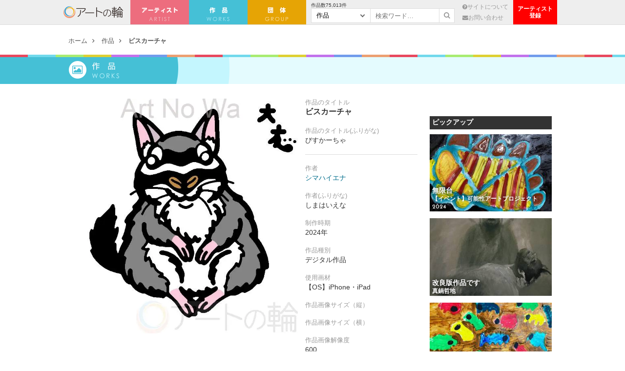

--- FILE ---
content_type: text/html; charset=UTF-8
request_url: https://artnowa.org/art/222937
body_size: 6863
content:
<!DOCTYPE html>
<html>
<head>
<meta name='viewport' content='width=device-width, initial-scale=1.0,  minimum-scale=1.0, maximum-scale=1.0, user-scalable=no' />


<meta charset="UTF-8" />
<meta http-equiv="cache-control" content="no-cache" /> 
<title>ビスカーチャ | アートの輪</title>

<meta name="robots" content="index,follow">

	<meta name="description" content="以前載せたビスカーチャのカラー版です。…" />
	
<meta name="keywords" content="アートの輪,障害者 絵,障がい者 絵,障害者 アート,障がい者 アート, " />

	<!-- FB Thumbnail
   ================================================== -->
	<link rel="image_src" href="https://artnowa.org/wp-content/uploads/2024/05/62553-650x345.jpg?v=1714984733" />
	<!-- meta property="fb:admins" content="573527225" / -->
	<!-- meta property="fb:app_id" content="300754570021053" -->
	<!-- meta property="og:type" content="article" / --> 
	<!-- meta property="og:locale" content="ja_JP" / -->


		<meta property="og:title" content="ビスカーチャ : アートの輪 " />
	<meta property="og:url" content="https://artnowa.org/art/222937" />
	<meta property="og:description" content="以前載せたビスカーチャのカラー版です。…" />
	<meta property="og:site_name" content="アートの輪 - 作品数日本最大｜障がいのある方（障害者）が描いた絵を集めたオンラインギャラリー" /> 
	<meta property="og:image" content="https://artnowa.org/wp-content/uploads/2024/05/62553-650x345.jpg?v=1714984733" />

	<meta name="twitter:card" content="summary_large_image">
	<meta name="twitter:site" content="@">
	<meta name="twitter:title" content="ビスカーチャ : アートの輪">
	<meta name="twitter:description" content="以前載せたビスカーチャのカラー版です。…">
	<meta name="twitter:image:src" content="https://artnowa.org/wp-content/uploads/2024/05/62553-650x345.jpg?v=1714984733">
	
	

	<link rel="stylesheet" type="text/css" href="https://artnowa.org/wp-content/themes/main/style.css?1769235839" />
	<link rel="stylesheet" type="text/css" href="https://artnowa.org/wp-content/themes/main/js/mmenu/jquery.mmenu.all.css" />
	<link rel="stylesheet" type="text/css" href="https://artnowa.org/wp-content/themes/main/js/fancy/jquery.fancybox.css" />
	<link rel="stylesheet" type="text/css" href="https://artnowa.org/wp-content/themes/main/css/font-awesome.css" />
	
	<meta name="robots" content="index,follow">
	<meta name="keywords" content="" />
	<meta name="description" content="" />	

	<link rel="shortcut icon" href="/favicon.ico" type="image/x-icon" />
	<link rel="apple-touch-icon" href="/apple-touch-icon.png" />
	
	<script src="https://ajax.googleapis.com/ajax/libs/jquery/1.11.0/jquery.min.js"></script>
	
	<script type="text/javascript" src="https://artnowa.org/wp-content/themes/main/js/jquery.color.js"></script>
	<script type="text/javascript" src="https://artnowa.org/wp-content/themes/main/js/fancy/jquery.fancybox.pack.js"></script>
	<script type="text/javascript" src="https://artnowa.org/wp-content/themes/main/js/sudo/jquery.sudoSlider.js"></script>
	<script type="text/javascript" src="https://artnowa.org/wp-content/themes/main/js/search.js"></script>
	<script type="text/javascript" src="https://artnowa.org/wp-content/themes/main/js/actions.js"></script>

	<script type="text/javascript" src="https://artnowa.org/wp-content/themes/main/js/mmenu/jquery.mmenu.min.all.js"></script>

		<script type="text/javascript">
			$(function() {
				$('#menu').mmenu();
			});
		</script>
	
	</script> 

<meta name='robots' content='max-image-preview:large' />

<!-- Open Graph Meta Tags generated by Blog2Social 672 - https://www.blog2social.com -->
<meta property="og:title" content="ビスカーチャ"/>
<meta property="og:description" content="以前載せたビスカーチャのカラー版です。"/>
<meta property="og:url" content="https://artnowa.org/art/222937"/>
<meta property="og:image" content="https://artnowa.org/wp-content/uploads/2024/05/62553.jpeg"/>
<!-- Open Graph Meta Tags generated by Blog2Social 672 - https://www.blog2social.com -->

<!-- Twitter Card generated by Blog2Social 672 - https://www.blog2social.com -->
<meta name="twitter:card" content="summary">
<meta name="twitter:title" content="ビスカーチャ"/>
<meta name="twitter:description" content="以前載せたビスカーチャのカラー版です。"/>
<meta name="twitter:image" content="https://artnowa.org/wp-content/uploads/2024/05/62553.jpeg"/>
<!-- Twitter Card generated by Blog2Social 672 - https://www.blog2social.com -->
<meta name="author" content="master"/>
<link rel='dns-prefetch' href='//s.w.org' />
		<script type="text/javascript">
			window._wpemojiSettings = {"baseUrl":"https:\/\/s.w.org\/images\/core\/emoji\/13.0.1\/72x72\/","ext":".png","svgUrl":"https:\/\/s.w.org\/images\/core\/emoji\/13.0.1\/svg\/","svgExt":".svg","source":{"concatemoji":"https:\/\/artnowa.org\/wp-includes\/js\/wp-emoji-release.min.js?ver=5.7.7"}};
			!function(e,a,t){var n,r,o,i=a.createElement("canvas"),p=i.getContext&&i.getContext("2d");function s(e,t){var a=String.fromCharCode;p.clearRect(0,0,i.width,i.height),p.fillText(a.apply(this,e),0,0);e=i.toDataURL();return p.clearRect(0,0,i.width,i.height),p.fillText(a.apply(this,t),0,0),e===i.toDataURL()}function c(e){var t=a.createElement("script");t.src=e,t.defer=t.type="text/javascript",a.getElementsByTagName("head")[0].appendChild(t)}for(o=Array("flag","emoji"),t.supports={everything:!0,everythingExceptFlag:!0},r=0;r<o.length;r++)t.supports[o[r]]=function(e){if(!p||!p.fillText)return!1;switch(p.textBaseline="top",p.font="600 32px Arial",e){case"flag":return s([127987,65039,8205,9895,65039],[127987,65039,8203,9895,65039])?!1:!s([55356,56826,55356,56819],[55356,56826,8203,55356,56819])&&!s([55356,57332,56128,56423,56128,56418,56128,56421,56128,56430,56128,56423,56128,56447],[55356,57332,8203,56128,56423,8203,56128,56418,8203,56128,56421,8203,56128,56430,8203,56128,56423,8203,56128,56447]);case"emoji":return!s([55357,56424,8205,55356,57212],[55357,56424,8203,55356,57212])}return!1}(o[r]),t.supports.everything=t.supports.everything&&t.supports[o[r]],"flag"!==o[r]&&(t.supports.everythingExceptFlag=t.supports.everythingExceptFlag&&t.supports[o[r]]);t.supports.everythingExceptFlag=t.supports.everythingExceptFlag&&!t.supports.flag,t.DOMReady=!1,t.readyCallback=function(){t.DOMReady=!0},t.supports.everything||(n=function(){t.readyCallback()},a.addEventListener?(a.addEventListener("DOMContentLoaded",n,!1),e.addEventListener("load",n,!1)):(e.attachEvent("onload",n),a.attachEvent("onreadystatechange",function(){"complete"===a.readyState&&t.readyCallback()})),(n=t.source||{}).concatemoji?c(n.concatemoji):n.wpemoji&&n.twemoji&&(c(n.twemoji),c(n.wpemoji)))}(window,document,window._wpemojiSettings);
		</script>
		<style type="text/css">
img.wp-smiley,
img.emoji {
	display: inline !important;
	border: none !important;
	box-shadow: none !important;
	height: 1em !important;
	width: 1em !important;
	margin: 0 .07em !important;
	vertical-align: -0.1em !important;
	background: none !important;
	padding: 0 !important;
}
</style>
	<link rel='stylesheet' id='wp-block-library-css'  href='https://artnowa.org/wp-includes/css/dist/block-library/style.min.css?ver=5.7.7' type='text/css' media='all' />
<link rel='stylesheet' id='wp-pagenavi-css'  href='https://artnowa.org/wp-content/plugins/wp-pagenavi/pagenavi-css.css?ver=2.70' type='text/css' media='all' />
<link rel='stylesheet' id='dashicons-css'  href='https://artnowa.org/wp-includes/css/dashicons.min.css?ver=5.7.7' type='text/css' media='all' />
<link rel='stylesheet' id='thickbox-css'  href='https://artnowa.org/wp-includes/js/thickbox/thickbox.css?ver=5.7.7' type='text/css' media='all' />
<link rel='stylesheet' id='auto-thickbox-css'  href='https://artnowa.org/wp-content/plugins/auto-thickbox/css/styles-pre39.css?ver=20140420' type='text/css' media='all' />
<script type='text/javascript' id='eio-lazy-load-js-extra'>
/* <![CDATA[ */
var eio_lazy_vars = {"exactdn_domain":"","skip_autoscale":"0"};
/* ]]> */
</script>
<script type='text/javascript' src='https://artnowa.org/wp-content/plugins/ewww-image-optimizer/includes/lazysizes.min.js?ver=612' id='eio-lazy-load-js'></script>
<script type='text/javascript' src='https://artnowa.org/wp-includes/js/jquery/jquery.min.js?ver=3.5.1' id='jquery-core-js'></script>
<script type='text/javascript' src='https://artnowa.org/wp-includes/js/jquery/jquery-migrate.min.js?ver=3.3.2' id='jquery-migrate-js'></script>
<link rel="https://api.w.org/" href="https://artnowa.org/wp-json/" /><link rel="wlwmanifest" type="application/wlwmanifest+xml" href="https://artnowa.org/wp-includes/wlwmanifest.xml" /> 
<meta name="generator" content="WordPress 5.7.7" />
<link rel="canonical" href="https://artnowa.org/art/222937" />
<link rel='shortlink' href='https://artnowa.org/?p=222937' />
<link rel="alternate" type="application/json+oembed" href="https://artnowa.org/wp-json/oembed/1.0/embed?url=https%3A%2F%2Fartnowa.org%2Fart%2F222937" />
<!-- Google Tag Manager -->
<script>(function(w,d,s,l,i){w[l]=w[l]||[];w[l].push({'gtm.start':
new Date().getTime(),event:'gtm.js'});var f=d.getElementsByTagName(s)[0],
j=d.createElement(s),dl=l!='dataLayer'?'&l='+l:'';j.async=true;j.src=
'https://www.googletagmanager.com/gtm.js?id='+i+dl;f.parentNode.insertBefore(j,f);
})(window,document,'script','dataLayer','GTM-WMRXGS');</script>
<!-- End Google Tag Manager -->
		
<script type='text/javascript'>
/* <![CDATA[ */
var thickboxL10n = {"next":"次へ &gt;","prev":"&lt; 前へ","image":"画像","of":"/","close":"閉じる","loadingAnimation":"https:\/\/artnowa.org\/wp-content\/plugins\/auto-thickbox\/images\/loadingAnimation.gif"};
try{convertEntities(thickboxL10n);}catch(e){};;
/* ]]> */
</script>
<noscript><style>.lazyload[data-src]{display:none !important;}</style></noscript><style>.lazyload{background-image:none !important;}</style>
<script>
  (function(i,s,o,g,r,a,m){i['GoogleAnalyticsObject']=r;i[r]=i[r]||function(){
  (i[r].q=i[r].q||[]).push(arguments)},i[r].l=1*new Date();a=s.createElement(o),
  m=s.getElementsByTagName(o)[0];a.async=1;a.src=g;m.parentNode.insertBefore(a,m)
  })(window,document,'script','//www.google-analytics.com/analytics.js','ga');

  ga('create', 'UA-70874845-2', 'auto');
  ga('send', 'pageview');

</script>

</head>
<body>

		
<div id="fb-root"></div>
<script>(function(d, s, id) {
  var js, fjs = d.getElementsByTagName(s)[0];
  if (d.getElementById(id)) return;
  js = d.createElement(s); js.id = id;
  js.src = "//connect.facebook.net/ja_JP/sdk.js#xfbml=1&version=v2.5&appId=309446955736069";
  fjs.parentNode.insertBefore(js, fjs);
}(document, 'script', 'facebook-jssdk'));</script>

<div id="header"><div class="inner">
	<a class="logo" href="https://artnowa.org">アートの輪</a>
	
	<ul class="nav">
		<li class="artist"><a href="https://artnowa.org/artist">アーティスト</a></li>
		<li class="art"><a href="https://artnowa.org/art">作　品</a></li>
		<li class="group"><a href="https://artnowa.org/group">団　体</a></li>
	</ul>

	<div class="page">
		
		<form action="https://artnowa.org" class="search">
			<div class="art-num" style="">作品数<span>75,013</span>件</div>
			<div class="wrap_sel">
								<select name="post_type">
					<option value="art">作品</option>
					<option value="artist">アーティスト</option>
					<option value="group">団体</option>
				</select>
			</div>
			<input type="text" name="s" value="" class="text" placeholder="検索ワード…" />
			<button><i class="fa fa-search"></i></button>
		</form>
		
		<ul>
			<li><a href="https://artnowa.org/about"><i class="fa fa-question-circle"></i>サイトについて</a></li>
			<li><a href="https://artnowa.org/contact"><i class="fa fa-envelope"></i>お問い合わせ</a></li>
		</ul>
	</div>

	<ul class="btn-block">
		<li><a href="https://www.borderlessart.or.jp/artist/"></a>アーティスト<br>登録</li>
	</ul>
</div></div>
<div id="container">

<div id="show-menu" class="sp">
<a href="#menu"><i class="fa fa-bars"></i></a>
</div>
	<div id="menu">
		<ul>
			<li><a href="https://artnowa.org">ホーム</a></li>
			<li><a href="https://artnowa.org/artist">アーティスト</a></li>
			<li><a href="https://artnowa.org/art">作品</a></li>
			<li><a href="https://artnowa.org/group">団体</a></li>
			<li><a href="https://artnowa.org/about">サイトについて</a></li>
			<li><a href="https://artnowa.org/contact">お問い合わせ</a></li>
			<li><a href="https://www.borderlessart.or.jp/artist/">アーティスト登録</a></li>
		</ul>
	</div>
<div id="btn_search" class="sp">
	<img src="[data-uri]" alt="検索ボタン" data-src="https://artnowa.org/wp-content/themes/main/images/icon_search.png" class="lazyload"><noscript><img src="https://artnowa.org/wp-content/themes/main/images/icon_search.png" alt="検索ボタン" data-eio="l"></noscript>
</div>
<div id="box_search">
	<form action="https://artnowa.org" class="search">
		<div class="wrap_sel">
			<select name="post_type">
				<option value="art">作品</option>
				<option value="artist">アーティスト</option>
				<option value="group">団体</option>
			</select>
		</div>
		<input type="text" name="s" value="" class="text" placeholder="検索ワード…" />
		<input type="submit" value="検索">
	</form>
</div>


	<ul id="rcrumb">
		<li><a href="https://artnowa.org" title="ホーム">ホーム</a></li>
		<li><a href="https://artnowa.org/art" title="作品">作品</a></li>
		<li class="cur"><a href="https://artnowa.org/art/222937" title="ビスカーチャ">ビスカーチャ</a></li>
	</ul>
	
	<div id="single" class="art">
		
		<div class="colorful no-margin">&nbsp;</div>
		<div class="page_name">作品</div>
		<div class="title_bg">&nbsp;</div>
		
			<div class="inner">
			
			<div id="content">
				<div id="art_detail">
					<div class="pic"><a href="https://artnowa.org/wp-content/uploads/2024/05/62553.jpeg?v=1714984733"><img src="[data-uri]"  data-src="https://artnowa.org/wp-content/uploads/2024/05/62553.jpeg?v=1714984733" class="lazyload"><noscript><img src="https://artnowa.org/wp-content/uploads/2024/05/62553.jpeg?v=1714984733"  data-eio="l"></noscript></a></div>
					
					<div class="meta">
						<div class="label">作品のタイトル</div>
                        <h2 class="value title">ビスカーチャ</h2>

						<div class="label">作品のタイトル(ふりがな)</div>
                        <div class="value underline">びすかーちゃ</div>

						<div class="label">作者</div>
						<div class="value"><a href="https://artnowa.org/artist/11665">シマハイエナ</a></div>

						<div class="label">作者(ふりがな)</div>
						<div class="value">しまはいえな</div>

						<div class="label">制作時期</div>
						<div class="value">2024年</div>

						<div class="label">作品種別</div>
						<div class="value">デジタル作品</div>

						<div class="label">使用画材</div>
						<div class="value">【OS】iPhone・iPad</div>

						<div class="label">作品画像サイズ（縦）</div>
						<div class="value"></div>

						<div class="label">作品画像サイズ（横）</div>
						<div class="value"></div>

						<div class="label">作品画像解像度</div>
						<div class="value">600</div>

						<div class="label">タグ</div>
						<div class="value">現実,屋外,自然,現在,白,黒,動物,かわいい</div>

						<div class="label">作品の商用利用</div>
                        <div class="value"></div>
                        
                        
					</div>
					<div class="clear">&nbsp;</div>

					<div class="share">
						<ul>
							<li class="fb tp"><a href="http://www.facebook.com/share.php?u=https://artnowa.org/art/222937" onclick="window.open(this.href, 'FBwindow', 'width=650, height=450, menubar=no, toolbar=no, scrollbars=yes'); return false;" target="blank"><i class="fa fa-facebook-official"></i> Facebook</a></li>
							<li class="tw tp"><a href="http://twitter.com/share?count=horizontal&amp;original_referer=https://artnowa.org/art/222937&amp;text=ビスカーチャ｜アートの輪&amp;url=https://artnowa.org/art/222937" onclick="window.open(this.href, 'tweetwindow', 'width=550, height=450,personalbar=0,toolbar=0,scrollbars=1,resizable=1'); return false;"><i class="fa fa-twitter"></i> Twitter</a></li>
						</ul>
					</div>
				</div>
				
				<div id="entry_body">
					<p>以前載せたビスカーチャのカラー版です。</p>
				</div>
				
				<div id="artist_prof">
					<h3 class="type_a"><i class="fa fa-street-view"></i> アーティストプロフィール</h3>
					
					<div class="pic"><img src="https://artnowa.org/wp-content/ewww/lazy/placeholder-770x520.png"  data-src="https://artnowa.org/wp-content/uploads/2018/09/cb95dc14a984308d5fd9bcb178db0593-770x520.jpg" class="lazyload"><noscript><img src="https://artnowa.org/wp-content/uploads/2018/09/cb95dc14a984308d5fd9bcb178db0593-770x520.jpg"  data-eio="l"></noscript></div>

					<div class="meta">
						<h4>シマハイエナ（1993年）</h4>
						<div class="pref">宮城県</div>
						<div class="summary">こんにちは。 幼い頃から動物のことを研究し、動物をテーマに絵を描き続けてきました。 野生の王国をお楽しみ下さい。</div>

						<div class="more link_b c_a"><a href="https://artnowa.org/artist/11665" class="more">アーティスト詳細</a></div>

					</div>
					<div class="clear">&nbsp;</div>
					
									</div>

				<div id="artist_prof">
					<h3 class="type_a"><i class="fa fa-picture-o"></i> シマハイエナの他の作品</h3>
					
					<div id="items_a">
						
						<div class="item">
							<a href="https://artnowa.org/art/320094" class="thumb tp"><img src="https://artnowa.org/wp-content/ewww/lazy/placeholder-770x520.png"  data-src="https://artnowa.org/wp-content/uploads/2026/01/92602-770x520.jpg?v=1769158834" class="lazyload"><noscript><img src="https://artnowa.org/wp-content/uploads/2026/01/92602-770x520.jpg?v=1769158834"  data-eio="l"></noscript></a>
							<h3><a href="https://artnowa.org/art/320094">黒ヒョウ</a></h3>
						</div>
						
						<div class="item">
							<a href="https://artnowa.org/art/319969" class="thumb tp"><img src="https://artnowa.org/wp-content/ewww/lazy/placeholder-770x520.png"  data-src="https://artnowa.org/wp-content/uploads/2026/01/92565-770x520.jpg?v=1769076820" class="lazyload"><noscript><img src="https://artnowa.org/wp-content/uploads/2026/01/92565-770x520.jpg?v=1769076820"  data-eio="l"></noscript></a>
							<h3><a href="https://artnowa.org/art/319969">黒ヒョウ</a></h3>
						</div>
						
						<div class="item">
							<a href="https://artnowa.org/art/319342" class="thumb tp"><img src="https://artnowa.org/wp-content/ewww/lazy/placeholder-770x520.png"  data-src="https://artnowa.org/wp-content/uploads/2026/01/92361-770x520.jpg?v=1768816904" class="lazyload"><noscript><img src="https://artnowa.org/wp-content/uploads/2026/01/92361-770x520.jpg?v=1768816904"  data-eio="l"></noscript></a>
							<h3><a href="https://artnowa.org/art/319342">黒ヒョウ</a></h3>
						</div>
											<div class="clear">&nbsp;</div>
						
					</div>

					<div class="link_a c_b"><a href="https://artnowa.org/artist/11665/art" class="more">すべての作品</a></div>
				</div>
				
				
			</div>
			
			<div id="sidebar">
	<div class="fb_plugin" style="text-align: center;">
		<div class="fb-page" data-href="https://www.facebook.com/borderlessart.japan/"  data-small-header="false" data-adapt-container-width="true" data-hide-cover="false" data-show-facepile="true"><div class="fb-xfbml-parse-ignore"><blockquote cite="https://www.facebook.com/borderlessart.japan/"><a href="https://www.facebook.com/borderlessart.japan/">一般社団法人障がい者アート協会</a></blockquote></div></div>
	</div>

	<div class="art">
	<h3>ピックアップ</h3>
	<div class="items">
		
			

		
		<div class="item">
			<a href="https://artnowa.org/art/177844" class="thumb tp" title="無限台 - 【イベント】可能性アートプロジェクト 2024"><img src="https://artnowa.org/wp-content/ewww/lazy/placeholder-300x190.png"  alt="無限台 - 【イベント】可能性アートプロジェクト 2024 " data-src="https://artnowa.org/wp-content/uploads/2023/07/48760-scaled-300x190.jpg?v=1689082155" class="lazyload"><noscript><img src="https://artnowa.org/wp-content/uploads/2023/07/48760-scaled-300x190.jpg?v=1689082155"  alt="無限台 - 【イベント】可能性アートプロジェクト 2024 " data-eio="l"></noscript></a>
			<div class="meta">
				<h4><a href="https://artnowa.org/art/177844" title="無限台">無限台</a></h3>
				<h5><a href="https://artnowa.org/artist/166813" title="【イベント】可能性アートプロジェクト 2024">【イベント】可能性アートプロジェクト 2024</a></h4>
			</div>
		</div>

			

		
		<div class="item">
			<a href="https://artnowa.org/art/143848" class="thumb tp" title="改良版作品です - 真鍋哲地"><img src="https://artnowa.org/wp-content/ewww/lazy/placeholder-300x190.png"  alt="改良版作品です - 真鍋哲地 " data-src="https://artnowa.org/wp-content/uploads/2022/11/38166-rotated-300x190.jpg?v=1668595670" class="lazyload"><noscript><img src="https://artnowa.org/wp-content/uploads/2022/11/38166-rotated-300x190.jpg?v=1668595670"  alt="改良版作品です - 真鍋哲地 " data-eio="l"></noscript></a>
			<div class="meta">
				<h4><a href="https://artnowa.org/art/143848" title="改良版作品です">改良版作品です</a></h3>
				<h5><a href="https://artnowa.org/artist/113919" title="真鍋哲地">真鍋哲地</a></h4>
			</div>
		</div>

			

		
		<div class="item">
			<a href="https://artnowa.org/art/80125" class="thumb tp" title="目覚めないで昆虫ちゃん - 笹谷正博"><img src="https://artnowa.org/wp-content/ewww/lazy/placeholder-300x190.png"  alt="目覚めないで昆虫ちゃん - 笹谷正博 " data-src="https://artnowa.org/wp-content/uploads/2021/05/18360-scaled-300x190.jpg?v=1620471973" class="lazyload"><noscript><img src="https://artnowa.org/wp-content/uploads/2021/05/18360-scaled-300x190.jpg?v=1620471973"  alt="目覚めないで昆虫ちゃん - 笹谷正博 " data-eio="l"></noscript></a>
			<div class="meta">
				<h4><a href="https://artnowa.org/art/80125" title="目覚めないで昆虫ちゃん">目覚めないで昆虫ちゃん</a></h3>
				<h5><a href="https://artnowa.org/artist/30054" title="笹谷正博">笹谷正博</a></h4>
			</div>
		</div>

			

		
		<div class="item">
			<a href="https://artnowa.org/art/5615" class="thumb tp" title="あったかい - 工房はんど　toki"><img src="https://artnowa.org/wp-content/ewww/lazy/placeholder-300x190.png"  alt="あったかい - 工房はんど　toki " data-src="https://artnowa.org/wp-content/uploads/2017/09/8f364adea5b45f139a776f37835889d9-300x190.jpg" class="lazyload"><noscript><img src="https://artnowa.org/wp-content/uploads/2017/09/8f364adea5b45f139a776f37835889d9-300x190.jpg"  alt="あったかい - 工房はんど　toki " data-eio="l"></noscript></a>
			<div class="meta">
				<h4><a href="https://artnowa.org/art/5615" title="あったかい">あったかい</a></h3>
				<h5><a href="https://artnowa.org/artist/5608" title="工房はんど　toki">工房はんど　toki</a></h4>
			</div>
		</div>

			

		
		<div class="item">
			<a href="https://artnowa.org/art/268937" class="thumb tp" title="無題 - たいき"><img src="https://artnowa.org/wp-content/ewww/lazy/placeholder-300x190.png"  alt="無題 - たいき " data-src="https://artnowa.org/wp-content/uploads/2025/03/76721-300x190.jpg?v=1742272645" class="lazyload"><noscript><img src="https://artnowa.org/wp-content/uploads/2025/03/76721-300x190.jpg?v=1742272645"  alt="無題 - たいき " data-eio="l"></noscript></a>
			<div class="meta">
				<h4><a href="https://artnowa.org/art/268937" title="無題">無題</a></h3>
				<h5><a href="https://artnowa.org/artist/264433" title="たいき">たいき</a></h4>
			</div>
		</div>

		
		
		<div class="clear">&nbsp;</div>
		
	</div>
	</div>


</div>
<div class="clear">&nbsp;</div>
			
			</div><!-- end inner -->

	</div>


</div>

<div id="footer">
<div class="colorful">&nbsp;</div>	

	<div class="inner">
		<ul>
			<li><a href="https://artnowa.org">ホーム</a></li>
			<li><a href="https://artnowa.org/artist">アーティスト</a></li>
			<li><a href="https://artnowa.org/art">作品</a></li>
			<li><a href="https://artnowa.org/about">アートの輪について</a></li>
			<li><a href="https://artnowa.org/contact">お問い合わせ</a></li>
			<li><a href="https://artnowa.org/sponsor">賛助企業・団体</a></li>
					</ul>
	</div>
	

	<p class="copyright">運営: <a href="http://www.borderlessart.or.jp/" target="_blank">一般社団法人障がい者アート協会</a><br />Copyright © アートの輪 All Rights Reserved.</p>	

	
</div>

<!-- Google Tag Manager (noscript) -->
<noscript><iframe src="https://www.googletagmanager.com/ns.html?id=GTM-WMRXGS"
height="0" width="0" style="display:none;visibility:hidden"></iframe></noscript>
<!-- End Google Tag Manager (noscript) -->
		<script type='text/javascript' src='https://artnowa.org/wp-content/plugins/auto-thickbox/js/auto-thickbox.min.js?ver=20150514' id='thickbox-js'></script>
<script type='text/javascript' src='https://artnowa.org/wp-includes/js/wp-embed.min.js?ver=5.7.7' id='wp-embed-js'></script>

</body>
</html>